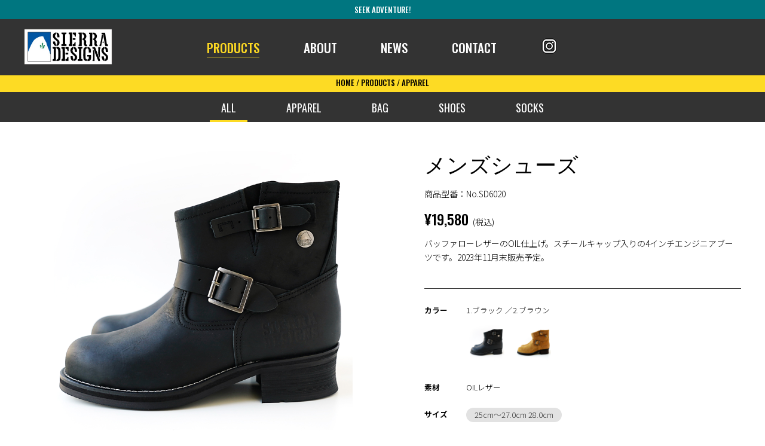

--- FILE ---
content_type: text/html; charset=UTF-8
request_url: https://sierradesigns.jp/products/shoes/sd6020/
body_size: 5983
content:
<!DOCTYPE html>
<html lang="ja">
<head>
  <meta charset="UTF-8">
  <meta name="viewport" content="width=device-width, initial-scale=1.0">
  <meta http-equiv="X-UA-Compatible" content="ie=edge">
	<!-- Google tag (gtag.js) -->
<script async src="https://www.googletagmanager.com/gtag/js?id=G-8GWD2V65ED"></script>
<script>
  window.dataLayer = window.dataLayer || [];
  function gtag(){dataLayer.push(arguments);}
  gtag('js', new Date());

  gtag('config', 'G-8GWD2V65ED');
</script>
		<title>メンズシューズ | SIERRA DESIGNS</title>
		<meta name="description" content="アメリカ・カルフォルニア州生まれのアウトドアウェアブランド「SIERRA DESIGNS」が手がける、機能性とファッション性を両立させたアウトドア・カジュアルライン。毎日のアクティビティにぴったりのウェア、バッグ、靴、ソックスをご紹介しています。" />

			<script src="https://ajax.googleapis.com/ajax/libs/jquery/3.6.0/jquery.min.js"></script>
  <link rel="stylesheet" href="https://sierradesigns.jp/sierradesigns_wp/wp-content/themes/sierradesigns1.0/_assets/css/reset.css">
  <link rel="stylesheet" href="https://sierradesigns.jp/sierradesigns_wp/wp-content/themes/sierradesigns1.0/_assets/css/layout.css">
	<link rel="preconnect" href="https://fonts.googleapis.com">
	<link rel="preconnect" href="https://fonts.gstatic.com" crossorigin>
	<link href="https://fonts.googleapis.com/css2?family=Noto+Sans+JP:wght@100;300;500;700;900&display=swap" rel="stylesheet">
	<link href="https://fonts.googleapis.com/css2?family=Oswald:wght@300;400;500;600&display=swap" rel="stylesheet">
	<link rel="stylesheet" href="https://fonts.googleapis.com/icon?family=Material+Icons" media="print" onload="this.media='all'">
<meta name='robots' content='max-image-preview:large' />
<link rel="alternate" title="oEmbed (JSON)" type="application/json+oembed" href="https://sierradesigns.jp/wp-json/oembed/1.0/embed?url=https%3A%2F%2Fsierradesigns.jp%2Fproducts%2Fshoes%2Fsd6020%2F" />
<link rel="alternate" title="oEmbed (XML)" type="text/xml+oembed" href="https://sierradesigns.jp/wp-json/oembed/1.0/embed?url=https%3A%2F%2Fsierradesigns.jp%2Fproducts%2Fshoes%2Fsd6020%2F&#038;format=xml" />
<style id='wp-img-auto-sizes-contain-inline-css' type='text/css'>
img:is([sizes=auto i],[sizes^="auto," i]){contain-intrinsic-size:3000px 1500px}
/*# sourceURL=wp-img-auto-sizes-contain-inline-css */
</style>
<style id='wp-block-library-inline-css' type='text/css'>
:root{--wp-block-synced-color:#7a00df;--wp-block-synced-color--rgb:122,0,223;--wp-bound-block-color:var(--wp-block-synced-color);--wp-editor-canvas-background:#ddd;--wp-admin-theme-color:#007cba;--wp-admin-theme-color--rgb:0,124,186;--wp-admin-theme-color-darker-10:#006ba1;--wp-admin-theme-color-darker-10--rgb:0,107,160.5;--wp-admin-theme-color-darker-20:#005a87;--wp-admin-theme-color-darker-20--rgb:0,90,135;--wp-admin-border-width-focus:2px}@media (min-resolution:192dpi){:root{--wp-admin-border-width-focus:1.5px}}.wp-element-button{cursor:pointer}:root .has-very-light-gray-background-color{background-color:#eee}:root .has-very-dark-gray-background-color{background-color:#313131}:root .has-very-light-gray-color{color:#eee}:root .has-very-dark-gray-color{color:#313131}:root .has-vivid-green-cyan-to-vivid-cyan-blue-gradient-background{background:linear-gradient(135deg,#00d084,#0693e3)}:root .has-purple-crush-gradient-background{background:linear-gradient(135deg,#34e2e4,#4721fb 50%,#ab1dfe)}:root .has-hazy-dawn-gradient-background{background:linear-gradient(135deg,#faaca8,#dad0ec)}:root .has-subdued-olive-gradient-background{background:linear-gradient(135deg,#fafae1,#67a671)}:root .has-atomic-cream-gradient-background{background:linear-gradient(135deg,#fdd79a,#004a59)}:root .has-nightshade-gradient-background{background:linear-gradient(135deg,#330968,#31cdcf)}:root .has-midnight-gradient-background{background:linear-gradient(135deg,#020381,#2874fc)}:root{--wp--preset--font-size--normal:16px;--wp--preset--font-size--huge:42px}.has-regular-font-size{font-size:1em}.has-larger-font-size{font-size:2.625em}.has-normal-font-size{font-size:var(--wp--preset--font-size--normal)}.has-huge-font-size{font-size:var(--wp--preset--font-size--huge)}.has-text-align-center{text-align:center}.has-text-align-left{text-align:left}.has-text-align-right{text-align:right}.has-fit-text{white-space:nowrap!important}#end-resizable-editor-section{display:none}.aligncenter{clear:both}.items-justified-left{justify-content:flex-start}.items-justified-center{justify-content:center}.items-justified-right{justify-content:flex-end}.items-justified-space-between{justify-content:space-between}.screen-reader-text{border:0;clip-path:inset(50%);height:1px;margin:-1px;overflow:hidden;padding:0;position:absolute;width:1px;word-wrap:normal!important}.screen-reader-text:focus{background-color:#ddd;clip-path:none;color:#444;display:block;font-size:1em;height:auto;left:5px;line-height:normal;padding:15px 23px 14px;text-decoration:none;top:5px;width:auto;z-index:100000}html :where(.has-border-color){border-style:solid}html :where([style*=border-top-color]){border-top-style:solid}html :where([style*=border-right-color]){border-right-style:solid}html :where([style*=border-bottom-color]){border-bottom-style:solid}html :where([style*=border-left-color]){border-left-style:solid}html :where([style*=border-width]){border-style:solid}html :where([style*=border-top-width]){border-top-style:solid}html :where([style*=border-right-width]){border-right-style:solid}html :where([style*=border-bottom-width]){border-bottom-style:solid}html :where([style*=border-left-width]){border-left-style:solid}html :where(img[class*=wp-image-]){height:auto;max-width:100%}:where(figure){margin:0 0 1em}html :where(.is-position-sticky){--wp-admin--admin-bar--position-offset:var(--wp-admin--admin-bar--height,0px)}@media screen and (max-width:600px){html :where(.is-position-sticky){--wp-admin--admin-bar--position-offset:0px}}

/*# sourceURL=wp-block-library-inline-css */
</style><style id='global-styles-inline-css' type='text/css'>
:root{--wp--preset--aspect-ratio--square: 1;--wp--preset--aspect-ratio--4-3: 4/3;--wp--preset--aspect-ratio--3-4: 3/4;--wp--preset--aspect-ratio--3-2: 3/2;--wp--preset--aspect-ratio--2-3: 2/3;--wp--preset--aspect-ratio--16-9: 16/9;--wp--preset--aspect-ratio--9-16: 9/16;--wp--preset--color--black: #000000;--wp--preset--color--cyan-bluish-gray: #abb8c3;--wp--preset--color--white: #ffffff;--wp--preset--color--pale-pink: #f78da7;--wp--preset--color--vivid-red: #cf2e2e;--wp--preset--color--luminous-vivid-orange: #ff6900;--wp--preset--color--luminous-vivid-amber: #fcb900;--wp--preset--color--light-green-cyan: #7bdcb5;--wp--preset--color--vivid-green-cyan: #00d084;--wp--preset--color--pale-cyan-blue: #8ed1fc;--wp--preset--color--vivid-cyan-blue: #0693e3;--wp--preset--color--vivid-purple: #9b51e0;--wp--preset--gradient--vivid-cyan-blue-to-vivid-purple: linear-gradient(135deg,rgb(6,147,227) 0%,rgb(155,81,224) 100%);--wp--preset--gradient--light-green-cyan-to-vivid-green-cyan: linear-gradient(135deg,rgb(122,220,180) 0%,rgb(0,208,130) 100%);--wp--preset--gradient--luminous-vivid-amber-to-luminous-vivid-orange: linear-gradient(135deg,rgb(252,185,0) 0%,rgb(255,105,0) 100%);--wp--preset--gradient--luminous-vivid-orange-to-vivid-red: linear-gradient(135deg,rgb(255,105,0) 0%,rgb(207,46,46) 100%);--wp--preset--gradient--very-light-gray-to-cyan-bluish-gray: linear-gradient(135deg,rgb(238,238,238) 0%,rgb(169,184,195) 100%);--wp--preset--gradient--cool-to-warm-spectrum: linear-gradient(135deg,rgb(74,234,220) 0%,rgb(151,120,209) 20%,rgb(207,42,186) 40%,rgb(238,44,130) 60%,rgb(251,105,98) 80%,rgb(254,248,76) 100%);--wp--preset--gradient--blush-light-purple: linear-gradient(135deg,rgb(255,206,236) 0%,rgb(152,150,240) 100%);--wp--preset--gradient--blush-bordeaux: linear-gradient(135deg,rgb(254,205,165) 0%,rgb(254,45,45) 50%,rgb(107,0,62) 100%);--wp--preset--gradient--luminous-dusk: linear-gradient(135deg,rgb(255,203,112) 0%,rgb(199,81,192) 50%,rgb(65,88,208) 100%);--wp--preset--gradient--pale-ocean: linear-gradient(135deg,rgb(255,245,203) 0%,rgb(182,227,212) 50%,rgb(51,167,181) 100%);--wp--preset--gradient--electric-grass: linear-gradient(135deg,rgb(202,248,128) 0%,rgb(113,206,126) 100%);--wp--preset--gradient--midnight: linear-gradient(135deg,rgb(2,3,129) 0%,rgb(40,116,252) 100%);--wp--preset--font-size--small: 13px;--wp--preset--font-size--medium: 20px;--wp--preset--font-size--large: 36px;--wp--preset--font-size--x-large: 42px;--wp--preset--spacing--20: 0.44rem;--wp--preset--spacing--30: 0.67rem;--wp--preset--spacing--40: 1rem;--wp--preset--spacing--50: 1.5rem;--wp--preset--spacing--60: 2.25rem;--wp--preset--spacing--70: 3.38rem;--wp--preset--spacing--80: 5.06rem;--wp--preset--shadow--natural: 6px 6px 9px rgba(0, 0, 0, 0.2);--wp--preset--shadow--deep: 12px 12px 50px rgba(0, 0, 0, 0.4);--wp--preset--shadow--sharp: 6px 6px 0px rgba(0, 0, 0, 0.2);--wp--preset--shadow--outlined: 6px 6px 0px -3px rgb(255, 255, 255), 6px 6px rgb(0, 0, 0);--wp--preset--shadow--crisp: 6px 6px 0px rgb(0, 0, 0);}:where(.is-layout-flex){gap: 0.5em;}:where(.is-layout-grid){gap: 0.5em;}body .is-layout-flex{display: flex;}.is-layout-flex{flex-wrap: wrap;align-items: center;}.is-layout-flex > :is(*, div){margin: 0;}body .is-layout-grid{display: grid;}.is-layout-grid > :is(*, div){margin: 0;}:where(.wp-block-columns.is-layout-flex){gap: 2em;}:where(.wp-block-columns.is-layout-grid){gap: 2em;}:where(.wp-block-post-template.is-layout-flex){gap: 1.25em;}:where(.wp-block-post-template.is-layout-grid){gap: 1.25em;}.has-black-color{color: var(--wp--preset--color--black) !important;}.has-cyan-bluish-gray-color{color: var(--wp--preset--color--cyan-bluish-gray) !important;}.has-white-color{color: var(--wp--preset--color--white) !important;}.has-pale-pink-color{color: var(--wp--preset--color--pale-pink) !important;}.has-vivid-red-color{color: var(--wp--preset--color--vivid-red) !important;}.has-luminous-vivid-orange-color{color: var(--wp--preset--color--luminous-vivid-orange) !important;}.has-luminous-vivid-amber-color{color: var(--wp--preset--color--luminous-vivid-amber) !important;}.has-light-green-cyan-color{color: var(--wp--preset--color--light-green-cyan) !important;}.has-vivid-green-cyan-color{color: var(--wp--preset--color--vivid-green-cyan) !important;}.has-pale-cyan-blue-color{color: var(--wp--preset--color--pale-cyan-blue) !important;}.has-vivid-cyan-blue-color{color: var(--wp--preset--color--vivid-cyan-blue) !important;}.has-vivid-purple-color{color: var(--wp--preset--color--vivid-purple) !important;}.has-black-background-color{background-color: var(--wp--preset--color--black) !important;}.has-cyan-bluish-gray-background-color{background-color: var(--wp--preset--color--cyan-bluish-gray) !important;}.has-white-background-color{background-color: var(--wp--preset--color--white) !important;}.has-pale-pink-background-color{background-color: var(--wp--preset--color--pale-pink) !important;}.has-vivid-red-background-color{background-color: var(--wp--preset--color--vivid-red) !important;}.has-luminous-vivid-orange-background-color{background-color: var(--wp--preset--color--luminous-vivid-orange) !important;}.has-luminous-vivid-amber-background-color{background-color: var(--wp--preset--color--luminous-vivid-amber) !important;}.has-light-green-cyan-background-color{background-color: var(--wp--preset--color--light-green-cyan) !important;}.has-vivid-green-cyan-background-color{background-color: var(--wp--preset--color--vivid-green-cyan) !important;}.has-pale-cyan-blue-background-color{background-color: var(--wp--preset--color--pale-cyan-blue) !important;}.has-vivid-cyan-blue-background-color{background-color: var(--wp--preset--color--vivid-cyan-blue) !important;}.has-vivid-purple-background-color{background-color: var(--wp--preset--color--vivid-purple) !important;}.has-black-border-color{border-color: var(--wp--preset--color--black) !important;}.has-cyan-bluish-gray-border-color{border-color: var(--wp--preset--color--cyan-bluish-gray) !important;}.has-white-border-color{border-color: var(--wp--preset--color--white) !important;}.has-pale-pink-border-color{border-color: var(--wp--preset--color--pale-pink) !important;}.has-vivid-red-border-color{border-color: var(--wp--preset--color--vivid-red) !important;}.has-luminous-vivid-orange-border-color{border-color: var(--wp--preset--color--luminous-vivid-orange) !important;}.has-luminous-vivid-amber-border-color{border-color: var(--wp--preset--color--luminous-vivid-amber) !important;}.has-light-green-cyan-border-color{border-color: var(--wp--preset--color--light-green-cyan) !important;}.has-vivid-green-cyan-border-color{border-color: var(--wp--preset--color--vivid-green-cyan) !important;}.has-pale-cyan-blue-border-color{border-color: var(--wp--preset--color--pale-cyan-blue) !important;}.has-vivid-cyan-blue-border-color{border-color: var(--wp--preset--color--vivid-cyan-blue) !important;}.has-vivid-purple-border-color{border-color: var(--wp--preset--color--vivid-purple) !important;}.has-vivid-cyan-blue-to-vivid-purple-gradient-background{background: var(--wp--preset--gradient--vivid-cyan-blue-to-vivid-purple) !important;}.has-light-green-cyan-to-vivid-green-cyan-gradient-background{background: var(--wp--preset--gradient--light-green-cyan-to-vivid-green-cyan) !important;}.has-luminous-vivid-amber-to-luminous-vivid-orange-gradient-background{background: var(--wp--preset--gradient--luminous-vivid-amber-to-luminous-vivid-orange) !important;}.has-luminous-vivid-orange-to-vivid-red-gradient-background{background: var(--wp--preset--gradient--luminous-vivid-orange-to-vivid-red) !important;}.has-very-light-gray-to-cyan-bluish-gray-gradient-background{background: var(--wp--preset--gradient--very-light-gray-to-cyan-bluish-gray) !important;}.has-cool-to-warm-spectrum-gradient-background{background: var(--wp--preset--gradient--cool-to-warm-spectrum) !important;}.has-blush-light-purple-gradient-background{background: var(--wp--preset--gradient--blush-light-purple) !important;}.has-blush-bordeaux-gradient-background{background: var(--wp--preset--gradient--blush-bordeaux) !important;}.has-luminous-dusk-gradient-background{background: var(--wp--preset--gradient--luminous-dusk) !important;}.has-pale-ocean-gradient-background{background: var(--wp--preset--gradient--pale-ocean) !important;}.has-electric-grass-gradient-background{background: var(--wp--preset--gradient--electric-grass) !important;}.has-midnight-gradient-background{background: var(--wp--preset--gradient--midnight) !important;}.has-small-font-size{font-size: var(--wp--preset--font-size--small) !important;}.has-medium-font-size{font-size: var(--wp--preset--font-size--medium) !important;}.has-large-font-size{font-size: var(--wp--preset--font-size--large) !important;}.has-x-large-font-size{font-size: var(--wp--preset--font-size--x-large) !important;}
/*# sourceURL=global-styles-inline-css */
</style>

<style id='classic-theme-styles-inline-css' type='text/css'>
/*! This file is auto-generated */
.wp-block-button__link{color:#fff;background-color:#32373c;border-radius:9999px;box-shadow:none;text-decoration:none;padding:calc(.667em + 2px) calc(1.333em + 2px);font-size:1.125em}.wp-block-file__button{background:#32373c;color:#fff;text-decoration:none}
/*# sourceURL=/wp-includes/css/classic-themes.min.css */
</style>
<link rel="https://api.w.org/" href="https://sierradesigns.jp/wp-json/" /><link rel="alternate" title="JSON" type="application/json" href="https://sierradesigns.jp/wp-json/wp/v2/products/582" /><link rel="EditURI" type="application/rsd+xml" title="RSD" href="https://sierradesigns.jp/sierradesigns_wp/xmlrpc.php?rsd" />
<meta name="generator" content="WordPress 6.9" />
<link rel="canonical" href="https://sierradesigns.jp/products/shoes/sd6020/" />
<link rel='shortlink' href='https://sierradesigns.jp/?p=582' />
<link rel="icon" href="/favicon.ico">
<link rel="apple-touch-icon" sizes="180x180" href="/apple-touch-icon.png">
</head>

<body class="page">
<header>
	<div class="heading">
		<p>SEEK ADVENTURE!</p>
	</div>
	<div class="wrap">
		<h1><a href="https://sierradesigns.jp"><img src="https://sierradesigns.jp/sierradesigns_wp/wp-content/themes/sierradesigns1.0/_assets/images/logo_product.jpg" alt="SIERRA DESIGNS"></a></h1>
		<ul class="gnav">
			<li><a href="https://sierradesigns.jp/products/" class="selected">PRODUCTS</a></li>
			<li><a href="https://sierradesigns.jp/about/" class="">ABOUT</a></li>
			<li><a href="https://sierradesigns.jp/news/" class="">NEWS</a></li>
			<li><a href="https://sierradesigns.jp/contact/" class="">CONTACT</a></li>
			<li><a href="https://www.instagram.com/sierradesigns_casual/" target="_blank"><img src="https://sierradesigns.jp/sierradesigns_wp/wp-content/themes/sierradesigns1.0/_assets/images/instagram.png" alt="Instagram"></a></li>
		</ul>
	</div>
</header>


<nav class="localnavi">
	<div class="breadcrumb">
		<div class="wrap">
			<a href="/">HOME</a> / <a href="https://sierradesigns.jp/products/">PRODUCTS</a> / APPAREL
		</div>
	</div>
	<div class="wrap">
		<div class="category">
			<ul>
				<li><a href="https://sierradesigns.jp/products/" class="selected">ALL</a></li>
				<li><a href="https://sierradesigns.jp/products/#apparel">APPAREL</a></li>
				<li><a href="https://sierradesigns.jp/products/#bag">BAG</a></li>
				<li><a href="https://sierradesigns.jp/products/#shoes">SHOES</a></li>
				<li><a href="https://sierradesigns.jp/products/#socks">SOCKS</a></li>
			</ul>
		</div>
	</div>
</nav>


  <main>
    <article>
      <section class="products">
        <div class="photo">
          <div class="swiper item_swiper">
            <div class="swiper-wrapper">
																							<div class="swiper-slide"><img src="https://sierradesigns.jp/sierradesigns_wp/wp-content/uploads/2023/12/23aw_SD6020_1.jpg" alt="メンズシューズ" /></div>
																<div class="swiper-slide"><img src="https://sierradesigns.jp/sierradesigns_wp/wp-content/uploads/2023/12/23aw_SD6020_2.jpg" alt="メンズシューズ" /></div>
																<div class="swiper-slide"><img src="https://sierradesigns.jp/sierradesigns_wp/wp-content/uploads/2023/12/23aw_SD6020_3.jpg" alt="メンズシューズ" /></div>
																<div class="swiper-slide"><img src="https://sierradesigns.jp/sierradesigns_wp/wp-content/uploads/2023/12/23aw_SD6020_4.jpg" alt="メンズシューズ" /></div>
																<div class="swiper-slide"><img src="https://sierradesigns.jp/sierradesigns_wp/wp-content/uploads/2023/12/23aw_SD6020_5.jpg" alt="メンズシューズ" /></div>
																<div class="swiper-slide"><img src="https://sierradesigns.jp/sierradesigns_wp/wp-content/uploads/2023/12/23aw_SD6020_6.jpg" alt="メンズシューズ" /></div>
																<div class="swiper-slide"><img src="https://sierradesigns.jp/sierradesigns_wp/wp-content/uploads/2023/12/23aw_SD6020_7.jpg" alt="メンズシューズ" /></div>
																<div class="swiper-slide"><img src="https://sierradesigns.jp/sierradesigns_wp/wp-content/uploads/2023/12/23aw_SD6020_8.jpg" alt="メンズシューズ" /></div>
																<div class="swiper-slide"><img src="https://sierradesigns.jp/sierradesigns_wp/wp-content/uploads/2023/12/23aw_SD6020_9.jpg" alt="メンズシューズ" /></div>
																<div class="swiper-slide"><img src="https://sierradesigns.jp/sierradesigns_wp/wp-content/uploads/2023/12/23aw_SD6020_10.jpg" alt="メンズシューズ" /></div>
															            </div>
          </div>
          <div thumbsSlider="" class="swiper item_thumb_swiper">
            <div class="swiper-wrapper">
															<div class="swiper-slide"><img src="https://sierradesigns.jp/sierradesigns_wp/wp-content/uploads/2023/12/23aw_SD6020_1-600x600.jpg" alt="メンズシューズ" /></div>
																<div class="swiper-slide"><img src="https://sierradesigns.jp/sierradesigns_wp/wp-content/uploads/2023/12/23aw_SD6020_2-600x600.jpg" alt="メンズシューズ" /></div>
																<div class="swiper-slide"><img src="https://sierradesigns.jp/sierradesigns_wp/wp-content/uploads/2023/12/23aw_SD6020_3-600x600.jpg" alt="メンズシューズ" /></div>
																<div class="swiper-slide"><img src="https://sierradesigns.jp/sierradesigns_wp/wp-content/uploads/2023/12/23aw_SD6020_4-600x600.jpg" alt="メンズシューズ" /></div>
																<div class="swiper-slide"><img src="https://sierradesigns.jp/sierradesigns_wp/wp-content/uploads/2023/12/23aw_SD6020_5-600x600.jpg" alt="メンズシューズ" /></div>
																<div class="swiper-slide"><img src="https://sierradesigns.jp/sierradesigns_wp/wp-content/uploads/2023/12/23aw_SD6020_6-600x600.jpg" alt="メンズシューズ" /></div>
																<div class="swiper-slide"><img src="https://sierradesigns.jp/sierradesigns_wp/wp-content/uploads/2023/12/23aw_SD6020_7-600x600.jpg" alt="メンズシューズ" /></div>
																<div class="swiper-slide"><img src="https://sierradesigns.jp/sierradesigns_wp/wp-content/uploads/2023/12/23aw_SD6020_8-600x600.jpg" alt="メンズシューズ" /></div>
																<div class="swiper-slide"><img src="https://sierradesigns.jp/sierradesigns_wp/wp-content/uploads/2023/12/23aw_SD6020_9-600x600.jpg" alt="メンズシューズ" /></div>
																<div class="swiper-slide"><img src="https://sierradesigns.jp/sierradesigns_wp/wp-content/uploads/2023/12/23aw_SD6020_10-600x600.jpg" alt="メンズシューズ" /></div>
															            </div>
          </div>
        </div>
        <div class="item_detail">
          <h2 class="item_detail_name"><span>メンズシューズ</span></h2>
          <div class="item_detail_id"><span>商品型番：No.SD6020</span></div>
          <div class="item_detail_price"><span>&yen;19,580<small>(税込)</small></span>

</div>
          <div class="item_detail_txt">
            <p>バッファローレザーのOIL仕上げ。スチールキャップ入りの4インチエンジニアブーツです。2023年11月末販売予定。</p>
          </div>

															
					          <div class="item_detail_color">
            <div class="col_box">
							<div class="ttl">カラー</div>
							<div class="txt">
								<ul>
																			<li>1.ブラック</li>
																			<li>2.ブラウン</li>
																	</ul>
							</div>
						</div>
            <ul class="color_list">
															<li><img src="https://sierradesigns.jp/sierradesigns_wp/wp-content/uploads/2023/12/23aw_SD6020_1.jpg" alt=""></li>
															<li><img src="https://sierradesigns.jp/sierradesigns_wp/wp-content/uploads/2023/12/23aw_SD6020_2.jpg" alt=""></li>
							            </ul>
					</div>
					
          <div class="item_detail_material">
            <div class="col_box">
							<div class="ttl">素材</div>
							<div class="txt">OILレザー</div>
						</div>
          </div>
          <div class="item_detail_size">
            <div class="col_box"><div class="ttl">サイズ</div>
	            <div class="size_list">
							<ul>
																									<li>25cm～27.0cm 28.0cm</li>
															</ul>
	            </div>
						</div>
          </div>
        </div>
      </section>

      <section class="products_list other">
        <h3>OTHER ITEMS</h3>
        <div class="swiper other_swiper">
          <div class="swiper-wrapper">
						            <div class="swiper-slide">
							<a href="https://sierradesigns.jp/products/apparel/20966156/">
								<figure>
									<img src="https://sierradesigns.jp/sierradesigns_wp/wp-content/uploads/2025/11/20966156_01.jpg" alt="エアロゲル中綿フードジャケット" />
									<figcaption>エアロゲル中綿フードジャケット</figcaption>
								</figure>
							</a>
            </div>
						            <div class="swiper-slide">
							<a href="https://sierradesigns.jp/products/socks/sd708as/">
								<figure>
									<img src="https://sierradesigns.jp/sierradesigns_wp/wp-content/uploads/2025/11/SD708AS.jpg" alt="3P LADYSクルーソックス" />
									<figcaption>3P LADYSクルーソックス</figcaption>
								</figure>
							</a>
            </div>
						            <div class="swiper-slide">
							<a href="https://sierradesigns.jp/products/socks/sd723as/">
								<figure>
									<img src="https://sierradesigns.jp/sierradesigns_wp/wp-content/uploads/2025/11/SD723AS.jpg" alt="3P LADYSソリッドクルーソックス" />
									<figcaption>3P LADYSソリッドクルーソックス</figcaption>
								</figure>
							</a>
            </div>
						            <div class="swiper-slide">
							<a href="https://sierradesigns.jp/products/socks/sd722as/">
								<figure>
									<img src="https://sierradesigns.jp/sierradesigns_wp/wp-content/uploads/2025/11/SD722AS.jpg" alt="3P LADYS配色クルーソックス" />
									<figcaption>3P LADYS配色クルーソックス</figcaption>
								</figure>
							</a>
            </div>
						            <div class="swiper-slide">
							<a href="https://sierradesigns.jp/products/socks/sd721as/">
								<figure>
									<img src="https://sierradesigns.jp/sierradesigns_wp/wp-content/uploads/2025/11/SD721AS.jpg" alt="3P LADYSリブクルーソックス" />
									<figcaption>3P LADYSリブクルーソックス</figcaption>
								</figure>
							</a>
            </div>
						            <div class="swiper-slide">
							<a href="https://sierradesigns.jp/products/socks/sd720as/">
								<figure>
									<img src="https://sierradesigns.jp/sierradesigns_wp/wp-content/uploads/2025/11/SD720AS.jpg" alt="3P LADYSストライプクルーソックス" />
									<figcaption>3P LADYSストライプクルーソックス</figcaption>
								</figure>
							</a>
            </div>
						            <div class="swiper-slide">
							<a href="https://sierradesigns.jp/products/socks/sd719as/">
								<figure>
									<img src="https://sierradesigns.jp/sierradesigns_wp/wp-content/uploads/2025/11/SD719AS.jpg" alt="3P LADYS配色ショートソックス" />
									<figcaption>3P LADYS配色ショートソックス</figcaption>
								</figure>
							</a>
            </div>
						            <div class="swiper-slide">
							<a href="https://sierradesigns.jp/products/socks/sd718as/">
								<figure>
									<img src="https://sierradesigns.jp/sierradesigns_wp/wp-content/uploads/2025/11/SD718AS.jpg" alt="3P LADYSカラーショートソックス" />
									<figcaption>3P LADYSカラーショートソックス</figcaption>
								</figure>
							</a>
            </div>
						            <div class="swiper-slide">
							<a href="https://sierradesigns.jp/products/socks/sd717as/">
								<figure>
									<img src="https://sierradesigns.jp/sierradesigns_wp/wp-content/uploads/2025/11/SD717AS.jpg" alt="3P LADYS切替アンクルソックス" />
									<figcaption>3P LADYS切替アンクルソックス</figcaption>
								</figure>
							</a>
            </div>
						            <div class="swiper-slide">
							<a href="https://sierradesigns.jp/products/socks/sd710as/">
								<figure>
									<img src="https://sierradesigns.jp/sierradesigns_wp/wp-content/uploads/2025/11/SD710AS.jpg" alt="3Pラインクルーソックス" />
									<figcaption>3Pラインクルーソックス</figcaption>
								</figure>
							</a>
            </div>
						            <div class="swiper-slide">
							<a href="https://sierradesigns.jp/products/socks/sd707as/">
								<figure>
									<img src="https://sierradesigns.jp/sierradesigns_wp/wp-content/uploads/2025/11/SD707AS.jpg" alt="3P配色クルーソックス" />
									<figcaption>3P配色クルーソックス</figcaption>
								</figure>
							</a>
            </div>
						            <div class="swiper-slide">
							<a href="https://sierradesigns.jp/products/socks/sd706as/">
								<figure>
									<img src="https://sierradesigns.jp/sierradesigns_wp/wp-content/uploads/2025/11/SD706AS.jpg" alt="3Pソリッドリブクルーソックス" />
									<figcaption>3Pソリッドリブクルーソックス</figcaption>
								</figure>
							</a>
            </div>
						            <div class="swiper-slide">
							<a href="https://sierradesigns.jp/products/socks/sd705as/">
								<figure>
									<img src="https://sierradesigns.jp/sierradesigns_wp/wp-content/uploads/2025/11/SD705AS.jpg" alt="3Pリブクルーソックス" />
									<figcaption>3Pリブクルーソックス</figcaption>
								</figure>
							</a>
            </div>
						            <div class="swiper-slide">
							<a href="https://sierradesigns.jp/products/socks/sd704as/">
								<figure>
									<img src="https://sierradesigns.jp/sierradesigns_wp/wp-content/uploads/2025/11/SD704AS.jpg" alt="3P配色ショートソックス" />
									<figcaption>3P配色ショートソックス</figcaption>
								</figure>
							</a>
            </div>
						            <div class="swiper-slide">
							<a href="https://sierradesigns.jp/products/socks/sd703as/">
								<figure>
									<img src="https://sierradesigns.jp/sierradesigns_wp/wp-content/uploads/2025/11/SD703AS.jpg" alt="3P配色ショートソックス" />
									<figcaption>3P配色ショートソックス</figcaption>
								</figure>
							</a>
            </div>
						            <div class="swiper-slide">
							<a href="https://sierradesigns.jp/products/socks/sd702as/">
								<figure>
									<img src="https://sierradesigns.jp/sierradesigns_wp/wp-content/uploads/2025/11/SD702AS.jpg" alt="3Pラインショートソックス" />
									<figcaption>3Pラインショートソックス</figcaption>
								</figure>
							</a>
            </div>
						            <div class="swiper-slide">
							<a href="https://sierradesigns.jp/products/socks/sd701as/">
								<figure>
									<img src="https://sierradesigns.jp/sierradesigns_wp/wp-content/uploads/2025/11/SD701AS.jpg" alt="3P切替 アンクルソックス" />
									<figcaption>3P切替 アンクルソックス</figcaption>
								</figure>
							</a>
            </div>
						            <div class="swiper-slide">
							<a href="https://sierradesigns.jp/products/shoes/sd5030w/">
								<figure>
									<img src="https://sierradesigns.jp/sierradesigns_wp/wp-content/uploads/2025/10/SD5030w_01.jpg" alt="メンズシューズ" />
									<figcaption>メンズシューズ</figcaption>
								</figure>
							</a>
            </div>
						            <div class="swiper-slide">
							<a href="https://sierradesigns.jp/products/shoes/sd5021w/">
								<figure>
									<img src="https://sierradesigns.jp/sierradesigns_wp/wp-content/uploads/2025/10/SD5021w_01.jpg" alt="メンズシューズ" />
									<figcaption>メンズシューズ</figcaption>
								</figure>
							</a>
            </div>
						            <div class="swiper-slide">
							<a href="https://sierradesigns.jp/products/shoes/sd5020w/">
								<figure>
									<img src="https://sierradesigns.jp/sierradesigns_wp/wp-content/uploads/2025/10/SD5020w_01.jpg" alt="メンズシューズ" />
									<figcaption>メンズシューズ</figcaption>
								</figure>
							</a>
            </div>
						            <div class="swiper-slide">
							<a href="https://sierradesigns.jp/products/shoes/sd7102/">
								<figure>
									<img src="https://sierradesigns.jp/sierradesigns_wp/wp-content/uploads/2025/05/SD5011_B01.jpg" alt="レディースシューズ" />
									<figcaption>レディースシューズ</figcaption>
								</figure>
							</a>
            </div>
						            <div class="swiper-slide">
							<a href="https://sierradesigns.jp/products/bag/20969367/">
								<figure>
									<img src="https://sierradesigns.jp/sierradesigns_wp/wp-content/uploads/2024/12/20969367_01.jpg" alt="コーデュラフラップ ミニメッセンジャーバッグ" />
									<figcaption>コーデュラフラップ ミニメッセンジャーバッグ</figcaption>
								</figure>
							</a>
            </div>
						            <div class="swiper-slide">
							<a href="https://sierradesigns.jp/products/bag/20969362/">
								<figure>
									<img src="https://sierradesigns.jp/sierradesigns_wp/wp-content/uploads/2024/12/20969362_05.jpg" alt="コーデュラネックウオレットポーチ" />
									<figcaption>コーデュラネックウオレットポーチ</figcaption>
								</figure>
							</a>
            </div>
						            <div class="swiper-slide">
							<a href="https://sierradesigns.jp/products/bag/20969361/">
								<figure>
									<img src="https://sierradesigns.jp/sierradesigns_wp/wp-content/uploads/2024/12/20969361_02.jpg" alt="コーデュラ サラウンドポケットサコッシュ" />
									<figcaption>コーデュラ サラウンドポケットサコッシュ</figcaption>
								</figure>
							</a>
            </div>
						            <div class="swiper-slide">
							<a href="https://sierradesigns.jp/products/bag/20969359/">
								<figure>
									<img src="https://sierradesigns.jp/sierradesigns_wp/wp-content/uploads/2024/12/20969359_01.jpg" alt="コーデュラミニトートショルダーバッグ" />
									<figcaption>コーデュラミニトートショルダーバッグ</figcaption>
								</figure>
							</a>
            </div>
						            <div class="swiper-slide">
							<a href="https://sierradesigns.jp/products/shoes/sd5009-2/">
								<figure>
									<img src="https://sierradesigns.jp/sierradesigns_wp/wp-content/uploads/2024/12/SD5009_01.jpg" alt="メンズシューズ" />
									<figcaption>メンズシューズ</figcaption>
								</figure>
							</a>
            </div>
						            <div class="swiper-slide">
							<a href="https://sierradesigns.jp/products/shoes/sd6021/">
								<figure>
									<img src="https://sierradesigns.jp/sierradesigns_wp/wp-content/uploads/2023/12/23aw_SD6021_1.jpg" alt="メンズシューズ" />
									<figcaption>メンズシューズ</figcaption>
								</figure>
							</a>
            </div>
						            <div class="swiper-slide">
							<a href="https://sierradesigns.jp/products/bag/20969356/">
								<figure>
									<img src="https://sierradesigns.jp/sierradesigns_wp/wp-content/uploads/2023/05/20969356_1.jpg" alt="ハード キャンバス マルチショルダーバッグ" />
									<figcaption>ハード キャンバス マルチショルダーバッグ</figcaption>
								</figure>
							</a>
            </div>
						            <div class="swiper-slide">
							<a href="https://sierradesigns.jp/products/bag/20969351/">
								<figure>
									<img src="https://sierradesigns.jp/sierradesigns_wp/wp-content/uploads/2022/11/22aw_product_wear_追加-17-1.jpg" alt="クロステープ2WAYブリーフケース" />
									<figcaption>クロステープ2WAYブリーフケース</figcaption>
								</figure>
							</a>
            </div>
						            <div class="swiper-slide">
							<a href="https://sierradesigns.jp/products/bag/20969352/">
								<figure>
									<img src="https://sierradesigns.jp/sierradesigns_wp/wp-content/uploads/2022/10/22aw_product_wear-11.jpg" alt="クロステープデイパック" />
									<figcaption>クロステープデイパック</figcaption>
								</figure>
							</a>
            </div>
						            <div class="swiper-slide">
							<a href="https://sierradesigns.jp/products/bag/20949346/">
								<figure>
									<img src="https://sierradesigns.jp/sierradesigns_wp/wp-content/uploads/2022/04/22aw_product_bag-47.jpg" alt="エグザクトリーデイパック" />
									<figcaption>エグザクトリーデイパック</figcaption>
								</figure>
							</a>
            </div>
						            <div class="swiper-slide">
							<a href="https://sierradesigns.jp/products/bag/20969350/">
								<figure>
									<img src="https://sierradesigns.jp/sierradesigns_wp/wp-content/uploads/2022/04/22aw_product_bag-48.jpg" alt="クロステープPCケース" />
									<figcaption>クロステープPCケース</figcaption>
								</figure>
							</a>
            </div>
						            <div class="swiper-slide">
							<a href="https://sierradesigns.jp/products/shoes/sd5009/">
								<figure>
									<img src="https://sierradesigns.jp/sierradesigns_wp/wp-content/uploads/2022/04/22aw_product_shoes-44.jpg" alt="バイカーシューズ" />
									<figcaption>バイカーシューズ</figcaption>
								</figure>
							</a>
            </div>
						            <div class="swiper-slide">
							<a href="https://sierradesigns.jp/products/shoes/sd2006/">
								<figure>
									<img src="https://sierradesigns.jp/sierradesigns_wp/wp-content/uploads/2022/04/22aw_product_shoes-71.jpg" alt="レインブーツ" />
									<figcaption>レインブーツ</figcaption>
								</figure>
							</a>
            </div>
						            <div class="swiper-slide">
							<a href="https://sierradesigns.jp/products/shoes/sd2005/">
								<figure>
									<img src="https://sierradesigns.jp/sierradesigns_wp/wp-content/uploads/2022/04/22aw_product_shoes-78.jpg" alt="レインブーツ" />
									<figcaption>レインブーツ</figcaption>
								</figure>
							</a>
            </div>
						            <div class="swiper-slide">
							<a href="https://sierradesigns.jp/products/shoes/sd2004/">
								<figure>
									<img src="https://sierradesigns.jp/sierradesigns_wp/wp-content/uploads/2022/04/22aw_product_shoes-11.jpg" alt="レインブーツ" />
									<figcaption>レインブーツ</figcaption>
								</figure>
							</a>
            </div>
						          </div>
        </div>
				<div class="swiper-button-next swiper-main_button"></div>
				<div class="swiper-button-prev swiper-main_button"></div>
      </section>
      <section class="products_list recomend">
        <h3>RECOMMEND ITEMS</h3>
        <div class="swiper recomend_swiper">
          <div class="swiper-wrapper">
						            <div class="swiper-slide">
							<a href="https://sierradesigns.jp/products/bag/20919290/">
								<figure>
									<img src="https://sierradesigns.jp/sierradesigns_wp/wp-content/uploads/2022/04/22aw_product_bag-08.jpg" alt="キャンバス3WAYトートリュック" />
									<figcaption>キャンバス3WAYトートリュック</figcaption>
								</figure>
							</a>
            </div>
						            <div class="swiper-slide">
							<a href="https://sierradesigns.jp/products/bag/10989210/">
								<figure>
									<img src="https://sierradesigns.jp/sierradesigns_wp/wp-content/uploads/2022/04/22aw_product_bag-29.jpg" alt="キャンバスチョークバッグ" />
									<figcaption>キャンバスチョークバッグ</figcaption>
								</figure>
							</a>
            </div>
						          </div>
        </div>
				<div class="swiper-button-next swiper-main_button"></div>
				<div class="swiper-button-prev swiper-main_button"></div>
      </section>
    </article>
  </main>



<div class="footertree">
	<div class="inner">
		<img src="https://sierradesigns.jp/sierradesigns_wp/wp-content/themes/sierradesigns1.0/_assets/images/fotter_tree.png" alt="SIERRA DESIGNS">
	</div>
</div>
<footer>
	<div class="inner">
		<div class="footer_logo">
			<a href="https://sierradesigns.jp"><img src="https://sierradesigns.jp/sierradesigns_wp/wp-content/themes/sierradesigns1.0/_assets/images/logo_top.jpg" alt="SIERRA DESIGNS"></a>
		</div>
		<div class="sitemap">
			<ul>
				<li class="title">
					<a href="https://sierradesigns.jp/products/">PRODUCTS</a>
				</li>
				<li><a href="https://sierradesigns.jp/products/#apparel">APPAREL  /  アパレル・ウェア</a></li>
				<li><a href="https://sierradesigns.jp/products/#bag">BAG  /  鞄</a></li>
				<li><a href="https://sierradesigns.jp/products/#shoes">SHOES  /  靴</a></li>
				<li><a href="https://sierradesigns.jp/products/#socks">SOCKS  /  靴下</a></li>
			</ul>
			<ul>
				<li class="title">
					<a href="https://sierradesigns.jp/about/">ABOUT</a>
				</li>
				<li><a href="https://sierradesigns.jp/about/#concept">OUTDOOR CASUAL LINEについて</a></li>
				<li><a href="https://sierradesigns.jp/about/#history">BRAND STORY  /  ブランドストーリー</a></li>
			</ul>
			<ul>
				<li class="title">
					<a href="https://sierradesigns.jp/contact/">CONTACT</a>
				</li>
				<li class="title">
					<a href="https://sierradesigns.jp/privacy/">POLICY</a>
				</li>
			</ul>
		</div>
	</div>
	<div class="copy">
		<p>&copy; 2026 Sierra Designs | All Rights Reserved.<p>
	</div>
</footer>
<script type="speculationrules">
{"prefetch":[{"source":"document","where":{"and":[{"href_matches":"/*"},{"not":{"href_matches":["/sierradesigns_wp/wp-*.php","/sierradesigns_wp/wp-admin/*","/sierradesigns_wp/wp-content/uploads/*","/sierradesigns_wp/wp-content/*","/sierradesigns_wp/wp-content/plugins/*","/sierradesigns_wp/wp-content/themes/sierradesigns1.0/*","/*\\?(.+)"]}},{"not":{"selector_matches":"a[rel~=\"nofollow\"]"}},{"not":{"selector_matches":".no-prefetch, .no-prefetch a"}}]},"eagerness":"conservative"}]}
</script>

<link rel="stylesheet" href="https://sierradesigns.jp/sierradesigns_wp/wp-content/themes/sierradesigns1.0/_assets/css/libs.css">
<script src="https://sierradesigns.jp/sierradesigns_wp/wp-content/themes/sierradesigns1.0/_assets/js/libs.js"></script>
<script src="https://sierradesigns.jp/sierradesigns_wp/wp-content/themes/sierradesigns1.0/_assets/js/config.js"></script>

</body>
</html>


--- FILE ---
content_type: text/css
request_url: https://sierradesigns.jp/sierradesigns_wp/wp-content/themes/sierradesigns1.0/_assets/css/reset.css
body_size: 2013
content:
html, body, div, span, applet, object, iframe,
h1, h2, h3, h4, h5, h6, p, blockquote, pre,
a, abbr, acronym, address, big, cite, code,
del, dfn, em, img, ins, kbd, q, s, samp,
small, strike, strong, sub, sup, tt, var,
b, u, i, center,
dl, dt, dd, ol, ul, li,
fieldset, form, label, legend,
table, caption, tbody, tfoot, thead, tr, th, td,
article, aside, canvas, details, embed,
figure, figcaption, footer, header, hgroup,
menu, nav, output, ruby, section, summary,
time, mark, audio, video {
	margin: 0;
	padding: 0;
	border: 0;
	/* font-size: 100%; */
	/* font: inherit; */
	vertical-align: baseline;
}
/* HTML5 display-role reset for older browsers */
article, aside, details, figcaption, figure,
footer, header, hgroup, menu, nav, section {
	display: block;
}
body {
	line-height: 1;
}
ol, ul {
	list-style: none;
}
blockquote, q {
	quotes: none;
}
blockquote:before, blockquote:after,
q:before, q:after {
	content: '';
	content: none;
}
table {
	border-collapse: collapse;
	border-spacing: 0;
}
a {
	background-color: transparent;
	text-decoration: none;
	color: inherit;
}
small {
  font-size: 80%;
}


body{
	font-family: -apple-system,BlinkMacSystemFont,"Segoe UI",Roboto,Oxygen-Sans,Ubuntu,Cantarell,"Helvetica Neue",sans-serif;
	/* font-family: '游ゴシック', sans-serif; */
	font-weight: 300;
  font-size: 3.4vw;
  background: #fff;
  line-height: 1.7;
	margin-top: 20.5vw;
}
body.about,
body.page{
	margin-top: 37.2vw;
}
main{
	margin-bottom: 10vw;
}
@media only screen and (min-width: 750px) {
  body{
    font-size: 14px;
		margin-top: 122px;
  }
	body.about,
	body.page{
		margin-top: 202px;
	}
	main{
		margin-bottom: 60px;
	}
}


/*ヘッダー*/
header{
	font-family: 'Oswald', sans-serif;
	font-weight: 500;
	display: inline-block;
  color: #fff;
  background: #333333;
	width: 100%;
	position: fixed;
	top: 0;
	z-index: 200;
}
.index header{
	border-bottom: 1vw solid #fddb24;
}
header .heading {
  background: #007680;
  padding: 1vw 0;
  font-size: 3vw;
  text-align: center;
}
header .heading p {
	width: 100%;
  text-align: center;
	margin: 0 auto;
}
header .wrap{
  position: relative;
	width: 90vw;
	height: 14vw;
  text-align: center;
	margin: 0 auto;
	padding: 0 5vw;
}
header .wrap h1{
	position: absolute;
	width: auto;
	height: 8vw;
	top: 50%;
	left: 5vw;
	transform: translateY(-50%);
}
header .wrap h1 a{
  display: block;
  height: 100%;
}
header .wrap h1 a img{
  display: block;
  height: 100%;
}
header .wrap .gnav{
	position: absolute;
	width: 65%;
	top: 0;
	right: 5vw;
	font-size: 3.6vw;
	margin: 4vw auto;
	display: flex;
	justify-content: space-between;
}
header .wrap .gnav li{
	margin: 0 1%;
}
header .wrap .gnav li a.selected{
  color: #fdd923;
  border-bottom: 0.6vw solid #fdd923;
}
@media only screen and (min-width: 750px) {
	.index header{
		border-bottom: 5px solid #fddb24;
	}
	header .heading {
	  padding: 5px 0;
	  font-size: 13px;
	}
	header .heading p {
		width: 1200px;
	}
	header .wrap{
		width: 1200px;
		height: 64px;
		padding: 0;
	}
	header .wrap h1{
		height: 60px;
		top: 16px;
		left: 0;
	}
	header .wrap h1 a{
	  display: block;
	  height: 100%;
	}
	header .wrap .gnav{
		position: inherit;
		width: 50%;
		top: inherit;
		right: inherit;
		font-size: 21px;
		margin: 30px auto;
		display: flex;
		justify-content: space-between;
	}
	header .wrap .gnav li{
		margin: 0 1%;
	}
	header .wrap .gnav li a{
		transition: all 0.5s ease;
	}
	header .wrap .gnav li a:hover{
	  color: #fdd923;
	  border-bottom: 1px solid #fdd923;
	}
	header .wrap .gnav li a.selected{
	  border-bottom: 1px solid #fdd923;
	}
}


/*ローカルナビ*/
.localnavi{
	font-family: 'Oswald', sans-serif;
	font-weight: 500;
	color: #fff;
	background: #333333;
	width: 100%;
	position: fixed;
	top: 20.5vw;
	z-index: 180;
}
.localnavi .breadcrumb{
	background: #fddb24;
	text-align: center;
	font-size: 3vw;
	padding: 1vw 0;
	color: #000;
}
.localnavi .breadcrumb .wrap{
	width: 100%;
}
.localnavi .wrap{
	width: 100%;
  text-align: center;
	margin: 0 auto;
}
.localnavi .wrap .category{
	font-size: 3vw;
	line-height: 2.2;
	font-weight: 400;
}
.localnavi .wrap .category ul{
	display: flex;
	justify-content: center;
}
.localnavi .wrap .category ul li{
	margin: 0 2vw;
}
.localnavi .wrap .category ul li a{
	display: block;
	position: relative;
	padding: 2vw;
}
.localnavi .wrap .category ul li a.selected::after,
.localnavi .category ul li a:hover::after{
	content: "";
	display: block;
	width: 104%;
	height: 0.6vw;
	background: #fddb24;
	position: absolute;
	left: -2%;
	bottom: 0;
}
@media only screen and (min-width: 750px) {
	.localnavi{
		top: 122px;
	}
	.localnavi .breadcrumb{
		font-size: 13px;
		padding: 5px 0;
	}
	.localnavi .breadcrumb .wrap{
		width: 1200px;
	}
	.localnavi .wrap{
		width: 1200px;
	}
	.localnavi .wrap .category{
		font-size: 18px;
	}
	.localnavi .wrap .category ul li{
		margin: 0 2%;
	}
	.localnavi .wrap .category ul li a{
		padding: 0.4em 1em 0.2em;
	}
	.localnavi .wrap .category ul li a.selected::after,
	.localnavi .category ul li a:hover::after{
		height: 0.2vw;
	}
}


/*フッター*/
.footertree{
	width: 90%;
	margin: 0 5% -2vw;
	text-align: right;
}
.footertree img{
	width: 20vw;
	height: auto;
}
footer{
	font-family: 'Oswald', sans-serif;
	font-weight: 500;
	color: #fff;
	background: #333333;
	padding: 5vw 0;
	border-top: #007681 solid 5px;
}
footer .inner{
	display: inline-block;
	width: 90vw;
	padding: 5vw;
	margin: 0 auto;
}
footer .inner .footer_logo{
	float: left;
	width: 15vw;
}
footer .inner .footer_logo img{
	width: 100%;
}
footer .inner .sitemap{
	float: right;
  width: 70vw;
}
footer .inner .sitemap ul{
	width: 70vw;
	margin: 0 2% 3vw;
}
footer .inner .sitemap ul li a{
	display: block;
	margin-bottom: 0.5em;
}
footer .inner .sitemap ul li:last-child{
	margin-bottom: 2em;
}
footer .inner .sitemap ul li.title a{
	font-size: 3.6vw;
	font-weight: bold;
	border-bottom: 1px solid #fff;
	margin-bottom: 1em;
	padding-right: 2em;
	position: relative;
}
footer .inner .sitemap ul li.title a::after{
	content: "";
	width: 2vw;
	height: 2vw;
	display: block;
	position: absolute;
	border-top: solid 0.5vw #fff;
	border-right: solid 0.5vw #fff;
	right: 0.5vw;
	top: 1vw;
	transform: rotate(45deg);
}
footer .copy{
	width: 90%;
	text-align: center;
	margin: 0 auto;
}
footer .copy p{
	font-size: 3vw;
	text-align: center;
}
@media only screen and (min-width: 750px) {
	.footertree{
		width: 1200px;
		text-align: center;
		margin: 0 auto -8px;
	}
	.footertree .inner{
		text-align: right;
	}
	.footertree img{
		width: 100px;
	}
	footer{
		padding: 30px 0;
	}
	footer .inner{
		width: 1200px;
		padding: 0;
		display: flex;
		justify-content: space-between;
	}
	footer .inner .footer_logo{
		width: 8%;
  }
	footer .inner .sitemap{
		width: 70%;
		display: flex;
		justify-content: space-between;
	}
	footer .inner .sitemap ul{
		width: 32%;
		margin: 0 2% 30px;
	}
	footer .inner .sitemap ul li:last-child{
		margin-bottom: inherit;
	}
	footer .inner .sitemap ul li.title a{
		font-size: 18px;
		margin-bottom: 15px;
	}
	footer .inner .sitemap ul li.title a::after{
		width: 8px;
		height: 8px;
		border-top: solid 2px #fff;
		border-right: solid 2px #fff;
		right: 0;
		top: 8px;
	}
	footer .copy{
		width: 1200px;
  }
	footer .copy p{
		font-size: 13px;
		text-align: right;
  }
}

@media screen and (max-width: 750px) {
  .sp {
    display: block;
  }
  .pc {
    display: none;
  }
}

@media screen and (min-width: 751px) {
  .sp {
    display: none;
  }
  .pc {
    display: block;
  }
}



.fadein {
  -webkit-transition: all 1s;
  -moz-transition: all 1s;
  -ms-transition: all 1s;
  -o-transition: all 1s;
  transition: all 1s;
  opacity: 0;
}
.fadein-slide {
  transition: all 500ms;
	transform : translate(0, 40px);
  opacity: 0;
}
.active {
  opacity: 1;
}
.fadein-slide.active {
	opacity : 1;
	transform : translate(0, 0);
}


--- FILE ---
content_type: text/css
request_url: https://sierradesigns.jp/sierradesigns_wp/wp-content/themes/sierradesigns1.0/_assets/css/layout.css
body_size: 5119
content:

/*--------------
各ページ共通カバー画像
--------------*/
.firstview{
	position: relative;
	width: 100%;
	height: 50vw;
	overflow: hidden;
	margin-bottom: 50px;
}
.firstview .mv{
	width: 100%;
	height: 100%;
}
.firstview .mv img{
	height: 100%;
	position: absolute;
	top: 50%;
	left: 50%;
	transform: translate(-50%,-50%);
}
@media only screen and (min-width: 750px) {
	.firstview{
		height: 400px;
		margin-bottom: 50px;
	}
	.firstview .mv img{
		width: 100%;
		height: auto;
	}
}

/*--------------
PARTS
--------------*/
.more_btn{
	font-family: 'Oswald', sans-serif;
	font-weight: 500;
	display: block;
	width: 100%;
	font-size: 3vw;
	text-align: center;
	padding: 0.5em 0;
	margin-bottom: 0.5em;
	background: #fff;
	color: #333;
	border: 1px solid #656565;
}

.more_btn span::after{
	font-family: 'Material Icons';
	font-weight: normal;
  font-style: normal;
	font-weight: 500;
	content: "\e5c8";
	display: inline-block;
	vertical-align: middle;
	margin: 0 0 0 0.5em;
}
@media only screen and (min-width: 750px) {
	.more_btn{
		font-size: 16px;
	}

}
/*--------------
INDEX
--------------*/
.index .view{
	height: 50vw;
	margin-bottom: 5vw
}
.index .view .mv img{
	width: 100%;
	height: auto;
}
.index .view  .galerry_slide{
	height: 50vw;
	overflow: hidden;
}
.index .view  .galerry_slide img{
	width: 100%;
}
.index .view  .galerry_slide .slick-dots {
	position: absolute;
	bottom: 1.2vw;
}
.index .view  .galerry_slide .slick-dots li {
	display: inline-block;
	margin: 0.3vw;
}
.index .view  .slick-dotted.slick-slider {
	margin-bottom: 0;
}
.index .view  .galerry_slide .slick-dots li button {
	display: block;
	width: 2vw;
	height: 2vw;
	outline: 0;
	border-radius: 1vw;
	padding: 0;
	margin: 0;
	line-height: 0;
	-webkit-appearance: none;
	-moz-appearance: none;
	appearance: none;
	background: none;
	text-indent: -9999px;
}
.index .view  .galerry_slide .slick-dots li.slick-active button {
	background: #fff;
}
.index .view  .galerry_slide .slick-dots li button {
	background: rgba(255, 255, 255, 0.5);
}
@media only screen and (min-width: 750px) {
	.index .view{
		margin-bottom: 60px;
	}
	.index .view  .galerry_slide .slick-dots li button {
		width: 0.7vw;
		height: 0.7vw;
	}
}


.index h3 {
  font-family: 'Oswald', sans-serif;
  font-weight: 500;
  text-align: center;
  font-size: 5vw;
  margin: 3vw;
}
.index main img{
	width: 100%;
}
.index_products{
	position: relative;
  width: 90%;
  text-align: center;
  margin: 6vw auto;
}
.index_products .index_category_block{
	position: relative;
	box-sizing: border-box;
	padding-bottom: 2em;
}
.index_products .index_category_block h4{
	font-family: 'Oswald', sans-serif;
	width: calc(5vw*3);
	font-weight: 500;
	font-size: 3.4vw;
	background: #fff;
	position: absolute;
	top: -12px;
	left: 0;
}
.index_products .index_category_block h4::before{
	content: "";
	display: block;
	width: 100%;
	height: 5vw;
	background: linear-gradient(to right,#333333 5vw, #fddb24 5vw 10vw, #007680 10vw 15vw);
}
.index_products .index_category_block ul{
	display: flex;
	width: 100%;
}
.index_products .index_category_block ul li{
	width: 49%;
}
.index_products .index_category_block ul li figure{
	border: #f5f5f5 solid 2px;
	box-sizing: border-box;
}
.index_products .index_category_block ul li:last-child{
	margin-left: 2%;
}
.index_products .index_category_block .view_more{
	font-family: 'Oswald', sans-serif;
	font-weight: 500;
	font-size: 11px;
	display: block;
	position: absolute;
	top: -12px;
	right: 0;
	width: 100%;
	height: 5px;
	border-top: 1px solid #fddb24;
}
.index_products .index_category_block .view_more a{
	position: absolute;
	top: -1em;
	right: 0;
	width: auto;
	height: 1.4em;
	background: #fff;
}
.index_products .index_category_block .view_more a::before{
	font-family: 'Material Icons';
	font-weight: normal;
  font-style: normal;
	font-weight: 500;
	content: "\e5c8";
	display: inline-block;
	vertical-align: middle;
	margin: 0 0.5em;
}
.index_products .index_category_block h4 p{
	padding: 0.4em 0;
	text-align: center;
}
@media only screen and (min-width: 750px) {
	.index h3 {
	  font-size: 32px;
		margin: 15px;
	}
  .index_products {
    width: 1200px;
    margin: 50px auto;
		display:-webkit-box;
		display:-ms-flexbox;
		display:flex;
		justify-content: space-between;
		flex-wrap: wrap;
  }
	.index_products .index_category_block{
		width:49%;
		position: relative;
	}
	.index_products .index_category_block h4{
		width: calc(24px*3);
		font-size: 18px;
		top: -12px;
		left: 0;
	}
	.index_products .index_category_block h4::before{
		height: 24px;
		background: linear-gradient(to right,#333333 24px, #fddb24 24px 48px, #007680 48px 72px);
	}
	.index_products .index_category_block:nth-child(1)::after{
		content: "";
		width: 1px;
		height: 610px;
		background: #fddb24;
		position: absolute;
		top: 0;
		right: -15px;
	}
	.index_category_block ul{
		display:-webkit-box;
		display:-ms-flexbox;
		display:flex;
		justify-content: space-between;
	}
	.index_category_block ul li{
		width: 49%;
	}
}


/*ABOUT*/
.index_about_block{
	position: relative;
  width: 90%;
  margin: 6vw auto;
	display:-webkit-box;
	display:-ms-flexbox;
	display:flex;
	-webkit-box-orient: vertical;
	-webkit-box-direction: normal;
	-ms-flex-direction: column;
	flex-direction: column;
}
.about_pic{
	margin-bottom: 6vw;
}
.about_txt{
	margin-bottom: 6vw;
}
.about_txt h4{
	font-size: 5vw;
	font-family: 'Oswald', sans-serif;
	font-weight: 500;
	line-height: 1.2;
	margin-bottom: 1em;
}
.about_txt h4 span{
	display: block;
}
.about_txt h4 .sub{
	font-size: 2.5vw;
}
.about_txt h4 small{
	font-size: 0.5em;
}
.about_txt p{
	margin-bottom: 1em;
}

@media only screen and (max-width: 749px) {
	.index_about_block.jctfe{
		-webkit-box-orient: vertical;
  	-webkit-box-direction: reverse;
  	-ms-flex-direction: column-reverse;
  	flex-direction: column-reverse;
	}
}

@media only screen and (min-width: 749px) {
	.index_about_block{
		width: 1200px;
		margin: 50px auto;
		display:-webkit-box;
		display:-ms-flexbox;
		display:flex;
		flex-wrap: wrap;
		align-items: center;
		-webkit-box-orient: horizontal;
	  -webkit-box-direction: normal;
	  -ms-flex-direction: row;
	  flex-direction: row;
	}
	.about_pic{
		width: 62%;
		margin-bottom: 0;
	}
	.about_txt{
		width: 30%;
		margin-left: auto;
		margin-bottom: 0;
	}

	.about_txt h4{
		font-size: 28px;
	}
	.about_txt h4 .sub{
		font-size: 14px;
	}

	.index_about_block .link_box{
		display:-webkit-box;
		display:-ms-flexbox;
		display:flex;
		justify-content: flex-start;
	}
	.index_about_block .link_box a{
		width: 48%;
		margin: 1%;
	}
	.index_about_block .jctfe{
		width: 30%;
		margin-left: 0;
		margin-right: 8%;
		margin-bottom: 0;
	}
}


/*NEWS*/
.index_news_block{
	position: relative;
  width: 90%;
  margin: 6vw auto;
}
.index_news_block ul{
	margin-bottom: 2em;
}
.index_news_block ul li{
	padding: 1em 2em;
	border-bottom: 1px solid #656565;
	box-sizing: border-box;
}

.index_news_block ul li:first-child{
	border-top: 1px solid #656565;
}

@media only screen and (min-width: 750px) {
	.index_news_block{
		width: 1200px;
		margin: 50px auto;
	}

	.index_news_block ul li{
		width: 100%;
		display:-webkit-box;
		display:-ms-flexbox;
		display:flex;
		justify-content: flex-start;
	}

	.index_news_block ul li .news_date{
		width: 10%;
		margin-left: 1em;
	}
	.index_news_block ul li .news_txt{
		width: 80%;
		margin-left: 1em;
	}

	.index_news_block .news_link{
		width: 100%;
		display:-webkit-box;
		display:-ms-flexbox;
		display:flex;
		justify-content: flex-end;
		margin: 0 auto;
	}
	.index_news_block .news_link .more_btn{
		width: 200px;
	}

}

/*--------------
NEWS
--------------*/
.news{
  position: relative;
  width: 100%;
}
.news section.content{
	width: 90vw;
  text-align: left;
	margin: 0 5vw 10vw;
	display: flex;
	flex-flow: column;
}
.news .news_content h2{
	font-size: 4.6vw;
	margin-bottom: 0;
}
.news .news_content .date{
	font-size: 3.2vw;
}
.news .news_content .article{
	font-size: 3.6vw;
	line-height: 1.8;
	padding: 5vw 0;
}
.news .news_content .article p{
	margin-bottom: 5vw;
}
.news .news_menu ul{
	border-top: #666 solid 1px;
}
.news .news_menu li{
	padding: 4vw 0;
	border-bottom: #666 solid 1px;
}
.news .news_menu li a{
	position: relative;
	display: block;
	width: 100%;
	height: 100%;
	font-size: 3.6vw;
	line-height: 1.8;
}
.news .news_menu li a span{
	font-size: 3.2vw;
}
.news .news_menu li a::after{
	content: "";
	width: 2vw;
	height: 2vw;
	display: block;
	position: absolute;
	border-top: solid 0.3vw #666;
	border-right: solid 0.3vw #666;
	top: 50%;
	right: 0.5vw;
	margin-top: -1vw;
	transform: rotate(45deg);
}
@media only screen and (min-width: 750px) {
	.news{
	  position: relative;
	  width: 100%;
	}
	.news section.content{
		width: 1200px;
	  text-align: center;
		margin: 0 auto 40px;
		display: flex;
		flex-flow: row wrap;
	}
	.news .news_content{
		width: 840px;
		text-align: left;
	}
	.news .news_menu{
		width: 320px;
		text-align: left;
		margin-left: 40px;
	}
	.news .news_menu.index{
		width: 1200px;
		text-align: left;
		margin-left: 40px;
	}
	.news .news_content h2{
		font-size: 22px;
		margin-bottom: 5px;
	}
	.news .news_content .date{
		font-size: 14px;
	}
	.news .news_content .article{
		font-size: 16px;
		line-height: 2;
		padding: 30px 0;
	}
	.news .news_content .article p{
		margin-bottom: 25px;
	}
	.news .news_content .article figure{
		margin-bottom: 25px;
	}
	.news .news_menu li{
		padding: 14px 0;
	}
	.news .news_menu li a{
		font-size: 14px;
		line-height: 1.8;
	}
	.news .news_menu li a span{
		font-size: 13px;
	}
	.news .news_menu li a::after{
		width: 10px;
		height: 10px;
		border-top: solid 1px #666;
		border-right: solid 1px #666;
		right: 0;
		margin-top: -1px;
		transform: rotate(45deg);
	}
}

/*--------------
ABOUT
--------------*/
.about{
  position: relative;
  width: 100%;
}
.about main #concept,
.about main #history{
	width: 90vw;
  text-align: left;
	margin: 0 5vw 10vw;
}
.about main #concept h2,
.about main #concept h3{
  font-family: 'Oswald', sans-serif;
  font-weight: 500;
  text-align: center;
  font-size: 8vw;
  margin: 1vw;
}
.about main #concept h3{
	font-weight: 400;
  font-size: 3.6vw;
  margin-bottom: 5vw;
}
.about main #concept span{
	position: absolute;
	top: 45vw;
	left: 50%;
  transform: translateX(-50%);
  -webkit-transform: translateX(-50%);
  -ms-transform: translateX(-50%);
	display: block;
	width: calc(5vw*3);
}
.about main #concept span::before{
	content: "";
	display: block;
	width: 100%;
	height: 9vw;
	background: linear-gradient(to right,#333333 5vw, #fddb24 5vw 10vw, #007680 10vw 15vw);
}
.about main #concept .copy p{
	font-size: 3.6vw;
	line-height: 2;
	margin-bottom: 5vw;
}
.about main #concept .copy p.center{
	text-align: center;
}
.about main #concept .copy p.right{
	text-align: right;
}
.about main #history .wrap{
	width: 90vw;
	display: flex;
	flex-flow: column;
	padding: 10vw 0;
	border-top: #000 solid 1px;
	border-bottom: #000 solid 1px;
}
.about main #history .wrap div{
	width: 90vw;
}
.about main #history .wrap .pct img{
	width: 90vw;
}
.about main #history .wrap .title{
	text-align: left;
}
.about main #history .wrap .title h2{
	width: 60vw;
	margin: 8vw 0 2vw;
}
.about main #history .wrap .title h2 img{
	width: 100%;
}
.about main #history .wrap .title h3{
  font-family: 'Oswald', sans-serif;
  font-weight: 500;
  font-size: 4.2vw;
	margin-bottom: 5vw;
}
.about main #history .listwrap{
	width: 90vw;
	display: flex;
	flex-flow: column;
	padding: 10vw 0;
}
.about main #history .listwrap div{
	width: 90vw;
}
.about main #history .listwrap .text li{
	text-align: left;
	margin-bottom: 6vw
}
.about main #history .listwrap .text li h4{
  font-family: 'Oswald', sans-serif;
  font-weight: 500;
  font-size: 6.6vw;
	margin-bottom: 2vw;
}
.about main #history .listwrap .pct{
	text-align: left;
}
.about main #history .listwrap .pct img{
	width: 100%;
}
@media only screen and (min-width: 750px) {
	.about main #concept,
	.about main #history{
		width: 100%;
	  text-align: center;
		margin: 0 auto 80px;
	}
	.about main #concept h2,
	.about main #concept h3{
	  font-size: 44px;
	  margin: 5px;
	}
	.about main #concept h3{
	  font-size: 22px;
	  margin-bottom: 25px;
	}
	.about main #concept span{
		top: 366px;
		left: 50%;
	  transform: translateX(-50%);
	  -webkit-transform: translateX(-50%);
	  -ms-transform: translateX(-50%);
		display: block;
		width: calc(40px*3);
	}
	.about main #concept span::before{
		content: "";
		display: block;
		width: 100%;
		height: 64px;
		background: linear-gradient(to right,#333333 40px, #fddb24 40px 80px, #007680 80px 120px);
	}
	.about main #concept .copy{
		width: 780px;
		text-align: center;
		margin: 0 auto;
	}
	.about main #concept .copy p{
		font-size: 16px;
		line-height: 2;
		margin-bottom: 20px;
		text-align: left;
	}
	.about main #history .wrap{
		flex-flow: row wrap;
		width: 1080px;
		text-align: center;
		margin: 0 auto;
		padding: 30px 0;
	}
	.about main #history .wrap .pct,
	.about main #history .wrap .title{
		width: 45%;
	}
	.about main #history .wrap .pct img{
		width: 100%;
	}
	.about main #history .wrap .title{
		margin-left: 5%;
		width: 540px;
		text-align: left;
	}
	.about main #history .wrap .title h2{
		width: 320px;
		margin: 30px 0 5px;
	}
	.about main #history .wrap .title h2 img{
		width: 100%;
	}
	.about main #history .wrap .title h3{
	  font-size: 22px;
	  margin-bottom: 15px;
	}
	.about main #history .wrap .title .text{
		width: 540px;
	}
	.about main #history .listwrap{
		width: 1080px;
		text-align: center;
		margin: 0 auto;
		display: flex;
		flex-flow: row wrap;
		padding: 30px 0;
	}
	.about main #history .listwrap div{
		width: 520px;
	}
	.about main #history .listwrap .text li{
		text-align: left;
		line-height: 1.9;
		margin-bottom: 40px;
	}
	.about main #history .listwrap .text li h4{
	  font-size: 32px;
		margin-bottom: 10px;
	}
	.about main #history .listwrap .pct{
		margin-left: 40px;
		text-align: left;
	}
	.about main #history .listwrap .pct img{
		width: 100%;
	}
}


/*--------------
商品インデックスページ
--------------*/
.category_block {
  position: relative;
  width: 100%;
  text-align: center;
  margin: 6vw auto;
}
.category_block h3 {
  font-family: 'Oswald', sans-serif;
  font-weight: 500;
  text-align: center;
  font-size: 5vw;
  margin: 3vw;
}
.category_block .pickup{
	margin-bottom: 6vw;
	position: relative;
}
.category_block .swiper {
  width: 90%;
  margin: 0 auto;
}
.category_block img {
  width: 100%;
}
/*Swiper setting*/
.category_block .swiper-button-next,
.category_block .swiper-rtl .swiper-button-prev {
  width: 7vw;
  height: 7vw;
  right: 2vw;
  top: 43% !important;
  margin-top: 0;
  left: auto;
}
.category_block .swiper-button-prev:after, .category_block .swiper-rtl .swiper-button-next:after {
  content: "";
  width: 7vw;
  height: 7vw;
  background: url(../images/button_prev.png);
  background-repeat: no-repeat;
  background-size: cover;
}
.category_block .swiper-button-prev,
.category_block .swiper-rtl .swiper-button-next {
  width: 7vw;
  height: 7vw;
  left: 2vw;
  top: 43% !important;
  margin-top: 0;
  right: auto;
}
.category_block .swiper-button-next:after, .category_block .swiper-rtl .swiper-button-prev:after {
  content: "";
  width: 7vw;
  height: 7vw;
  background: url(../images/button_next.png);
  background-repeat: no-repeat;
  background-size: cover;
}
/*Category item List*/
.category_index{
	width: 90%;
	margin: 0 auto;
}
.category_index ul{
	display:-webkit-box;
	display:-ms-flexbox;
	display:flex;
	justify-content: space-between;
	flex-wrap: wrap;
}
.category_index ul li{
	width: 48%;
	margin-bottom: 2em;
}
.category_index ul li figure img{
	border: #f5f5f5 solid 0.6vw;
	box-sizing: border-box;
}
@media only screen and (min-width: 750px) {
  .category_block {
    width: 1200px;
    margin: 50px auto;
  }
	.category_block .pickup{
		margin-bottom: 40px;
	}
  .category_block .swiper {
    width: 100%;
    text-align: center;
    margin: 0 auto;
  }
  .category_block h3 {
    font-size: 32px;
    margin: 15px;
  }
  .category_block .swiper-button-next,
  .category_block .swiper-rtl .swiper-button-prev {
    width: 44px;
    height: 44px;
    right: -22px;
    top: 330px !important;
    margin-top: -22px;
    left: auto;
  }
  .category_block .swiper-button-next:after, .category_block .swiper-rtl .swiper-button-prev:after {
    width: 44px;
    height: 44px;
  }
  .category_block .swiper-button-prev,
  .category_block .swiper-rtl .swiper-button-next {
    width: 44px;
    height: 44px;
    left: -22px;
    top: 330px !important;
    margin-top: -22px;
    right: auto;
  }
  .category_block .swiper-button-prev:after, .category_block .swiper-rtl .swiper-button-next:after {
    width: 44px;
    height: 44px;
  }
	/*Category item List*/
	.category_index{
		width: 100%;
	}
	.category_index ul{
		justify-content: flex-start;
	}
	.category_index ul li{
		width: calc(97% / 4);
		margin-right: 1%;
	}
	.category_index ul li figure img{
		border: #f5f5f5 solid 2px;
	}
	.category_index ul li:nth-child(4n){
		margin-right: 0;
	}
}



/*--------------
商品詳細ページ
--------------*/
.products{
	font-family: 'Noto Sans JP', sans-serif;
	font-weight: 300;
	width: 90vw;
	margin: 5vw 5vw 10vw;
}
.products .photo{
	width: 90vw;
}
.products .photo img{
	width: 100%;
	height: auto;
}
.products .photo .item_swiper{
	margin-bottom: 3vw;
}
.products .item_detail{
	width: 90vw;
	margin-top: 5vw;
}
.products .item_detail .item_detail_name{
	font-family: 'Oswald', sans-serif;
	font-weight: 500;
	font-size: 7vw;
	margin-bottom: 3vw;
}
.products .item_detail .item_detail_id{
	font-size: 3vw;
	margin-bottom: 3vw;
}
.products .item_detail .item_detail_price{
	font-family: 'Oswald', sans-serif;
	font-size: 6vw;
	margin-bottom: 3vw;
	font-weight: 500;
}
.products .item_detail .item_detail_price small{
	font-family: 'Noto Sans JP', sans-serif;
	font-weight: 300;
	font-size: 3.2vw;
	margin-left: 0.5em;
}
.products .item_detail .item_detail_txt{
	padding-bottom: 7vw;
	border-bottom: 1px solid #333;
	margin-bottom: 7vw;
}
.products .item_detail .item_detail_txt p{
	margin-bottom: 3vw;
}
.products .item_detail .col_box{
	display:-webkit-box;
	display:-ms-flexbox;
	display:flex;
	justify-content: flex-start;
}
.products .item_detail .col_box .ttl{
	width: 14%;
	margin-right: 1em;
	font-weight: bold;
}
.products .item_detail .col_box .txt li{
	float: left;
}
.products .item_detail .col_box .txt li::after{
	content: " ／ ";
}
.products .item_detail .col_box .txt li:last-child::after{
	content: "";
}
.products .item_detail .item_detail_color,
.products .item_detail .item_detail_material,
.products .item_detail .item_detail_size {
	margin-bottom: 4vw;
}
.products .item_detail .item_detail_color .color_list{
	display:-webkit-box;
	display:-ms-flexbox;
	display:flex;
	justify-content: flex-start;
	flex-wrap: wrap;
	margin-top: 1vw;
	margin-left: 18%;
}
.products .item_detail .item_detail_color .color_list li{
	width: 15%;
	margin-right: 2%;
}
.products .item_detail .item_detail_color .color_list li:last-child{
	margin-right: 0;
}
.products .item_detail .item_detail_color .color_list li img{
	width: 100%;
}
.products .item_detail .item_detail_color {
	margin-bottom: 3vw;
}
.products .item_detail .item_detail_size .size_list ul{
	display:-webkit-box;
	display:-ms-flexbox;
	display:flex;
	justify-content: flex-start;
}
.products .item_detail .item_detail_size .size_list li{
	margin-right: 3%;
	background: #e2e2e2;
	color: #333333;
	font-size: 3vw;
	padding: 0.5vw 3vw;
	border-radius: 50px;
	white-space: nowrap;
}
@media only screen and (min-width: 750px) {
	.products{
		width: 1200px;
		margin: 40px auto;
		display:-webkit-box;
		display:-ms-flexbox;
		display:flex;
		justify-content: space-between;
	}
	.products .photo{
		width: 600px;
	}
	.products .item_detail{
		width: 530px;
		margin-top: 40px;
	}
	.products .photo .item_swiper{
		margin-bottom: 20px;
	}
	.products .item_detail .item_detail_name{
		font-size: 36px;
		margin-bottom: 10px;
	}
	.products .item_detail .item_detail_id{
		font-size: 14px;
		margin-bottom: 10px;
	}
	.products .item_detail .item_detail_price{
		font-size: 24px;
		margin-bottom: 10px;
	}
	.products .item_detail .item_detail_price small{
		font-size: 14px;
		margin-left: 0.5em;
	}
	.products .item_detail .item_detail_txt{
		padding-bottom: 25px;
		margin-bottom: 25px;
	}
	.products .item_detail .item_detail_txt p{
		margin-bottom: 15px;
	}
	.products .item_detail .col_box .ttl{
		width: 50px;
		margin-right: 20px;
	}
	.products .item_detail .item_detail_color,
	.products .item_detail .item_detail_material,
	.products .item_detail .item_detail_size {
		margin-bottom: 24px;
		font-size: 0.9em;
	}
	.products .item_detail .item_detail_color .color_list{
		margin-top: 10px;
		margin-left: 70px;
	}
	.products .item_detail .item_detail_size .size_list li{
		font-size: 13px;
		padding: 1px 14px;
		border-radius: 50px;
	}
}

/*RECOMMEND LIST settings*/
.products_list {
  position: relative;
  width: 100%;
  text-align: center;
  margin: 0 auto;
}
.products_list h3 {
  font-family: 'Oswald', sans-serif;
  font-weight: 500;
  text-align: center;
  font-size: 5vw;
  margin: 3vw;
}
.products_list .swiper {
  width: 90%;
  margin: 0 auto;
}
.products_list.other {
  margin-bottom: 8vw;
}
.products_list .swiper img {
  width: 100%;
}
.products_list .swiper-button-next,
.products_list .swiper-rtl .swiper-button-prev {
  width: 7vw;
  height: 7vw;
  right: 2vw;
  top: 45% !important;
  margin-top: 0;
  left: auto;
}
.products_list .swiper-button-prev:after,
.products_list .swiper-rtl .swiper-button-next:after {
  content: "";
  width: 7vw;
  height: 7vw;
  background: url(../images/button_prev.png);
  background-repeat: no-repeat;
  background-size: cover;
}
.products_list .swiper-button-prev,
.products_list .swiper-rtl .swiper-button-next {
  width: 7vw;
  height: 7vw;
  left: 2vw;
  top: 45% !important;
  margin-top: 0;
  right: auto;
}
.products_list .swiper-button-next:after,
.products_list .swiper-rtl .swiper-button-prev:after {
  content: "";
  width: 7vw;
  height: 7vw;
  background: url(../images/button_next.png);
  background-repeat: no-repeat;
  background-size: cover;
}

@media only screen and (min-width: 750px) {
  .products_list {
    width: 1200px;
  }
  .products_list .swiper {
    width: 100%;
    text-align: center;
  }
  .products_list h3 {
    font-size: 32px;
    margin: 15px;
  }
  .products_list.other{
    margin-bottom: 50px;
  }
  .products_list .swiper-button-next,
  .products_list .swiper-rtl .swiper-button-prev {
    width: 44px;
    height: 44px;
    right: -22px;
    top: 210px !important;
    margin-top: -22px;
    left: auto;
  }
  .products_list .swiper-button-next:after,
	.products_list .swiper-rtl .swiper-button-prev:after {
    width: 44px;
    height: 44px;
  }
  .products_list .swiper-button-prev,
  .products_list .swiper-rtl .swiper-button-next {
    width: 44px;
    height: 44px;
    left: -22px;
    top: 210px !important;
    margin-top: -22px;
    right: auto;
  }
  .products_list .swiper-button-prev:after,
	.products_list .swiper-rtl .swiper-button-next:after {
    width: 44px;
    height: 44px;
  }
}


/*--------------
CONTACT （PCをベースに作成）
--------------*/
#contact{
	width: 1200px;
	text-align: center;
	margin: 0 auto;
	padding: 60px 0;
}
.form_wrap {
	width: 80%;
	text-align: left;
	margin: 0 10%;
}
.form_li {
	display: -webkit-box;
	display: -ms-flexbox;
	display: flex;
	-ms-flex-wrap: wrap;
	flex-wrap: wrap;
	-webkit-box-align: center;
	-ms-flex-align: center;
	align-items: center;
	margin-top: 50px;
	font-size: 16px;
}
.form_li dt, .form_li dd {
	margin-bottom: 30px;
}
.form_li dt {
	width: 20%;
}
.form_li dt > span {
	margin-left: 5px;
	color: #eb4555;
	font-size: 1.0rem;
	vertical-align: top;
}
.form_li dd {
	width: 80%;
}
.form_li dd.flex {
	display: -webkit-box;
	display: -ms-flexbox;
	display: flex;
}
.mw_wp_form .form_li .horizontal-item + .horizontal-item {
	margin-left: 40px;
}
.form_li .mwform-radio-field > label {
	display: -webkit-box;
	display: -ms-flexbox;
	display: flex;
	-webkit-box-align: center;
	-ms-flex-align: center;
	align-items: center;
	position: relative;
}
.form_li .mwform-radio-field label input[type=radio] {
	position: absolute;
	opacity: 0;
}
.form_li .mwform-radio-field-text {
	position: relative;
	display: inline-block;
	padding-left: 30px;
	line-height: 20px;
}
.form_li .mwform-radio-field-text::before,
.form_li .mwform-radio-field-text::after {
	content: "";
	display: block;
	position: absolute;
	border-radius: 100%;
}
.form_li .mwform-radio-field-text::before {
	top: 0;
	left: 0;
	width: 20px;
	height: 20px;
	background: #fff;
	border: 1px solid #333;
	box-sizing: border-box;
}
.form_li .mwform-radio-field-text::after {
	width: 10px;
	height: 10px;
	left: 5px;
	top: 5px;
	background: #557999;
	display: none;
}
.form_li .mwform-radio-field label input[type=radio]:checked + .mwform-radio-field-text::after {
	display: block;
}
.form_li .select_wrap {
	display: -webkit-box;
	display: -ms-flexbox;
	display: flex;
	-webkit-box-align: center;
	-ms-flex-align: center;
	align-items: center;
}
.form_li .select_wrap .select_item {
	display: -webkit-box;
	display: -ms-flexbox;
	display: flex;
	-webkit-box-align: center;
	-ms-flex-align: center;
	align-items: center;
	position: relative;
	width: 18%;
}
.form_li .select_wrap .select_item + .select_item {
	margin-left: 30px;
}
.form_li .select_wrap select {
	-webkit-appearance: none;
	appearance: none;
	position: relative;
	width: 100%;
	padding: 10px 20px;
	background: #fff;
	color: #666;
	font-size: 16px;
	outline: 0;
	border: none;
	border-radius: 5px;
	box-sizing: border-box;
	margin: 0 10px 0 0;
	background: #eaeff1;
}
.form_li .select_wrap .select_item::after {
	content: "";
	position: absolute;
	top: 50%;
	right: 40px;
	transform: translateY(-50%);
	width: 10px;
	height: 10px;
	background: url('data:image/svg+xml;charset=utf8,%3C%3Fxml%20version%3D%221.0%22%20encoding%3D%22utf-8%22%3F%3E%3Csvg%20version%3D%221.1%22%20id%3D%22%E3%83%AC%E3%82%A4%E3%83%A4%E3%83%BC_1%22%20xmlns%3D%22http%3A%2F%2Fwww.w3.org%2F2000%2Fsvg%22%20x%3D%220px%22%20y%3D%220px%22%20width%3D%2224.3px%22%20height%3D%2221.1px%22%20viewBox%3D%220%200%2024.3%2021.1%22%20style%3D%22enable-background%3Anew%200%200%2024.3%2021.1%3B%22%20xml%3Aspace%3D%22preserve%22%3E%3Cstyle%20type%3D%22text%2Fcss%22%3E%20.st0%7Bfill%3A%23557999%3B%7D%3C%2Fstyle%3E%3Cpolygon%20class%3D%22st0%22%20points%3D%2212.2%2C21.1%2024.3%2C0%200%2C0%20%22%2F%3E%3C%2Fsvg%3E') no-repeat center center / 100%;
}
.form_li input[type="text"], .form_li input[type="email"],
.form_li textarea {
	width: 75%;
	color: #333;
	font-size: 16px;
	line-height: 1.8;
	padding: 14px 20px;
	background: #eaeff1;
	border-radius: 2px;
	border: 0;
	box-sizing: border-box;
}
.form_li .mwform-tel-field input[type="text"] {
	width: 20%;
	padding: 10px 20px;
	background: #eaeff1;
}
.form_li .mwform-zip-field input[type="text"] {
	width: 15%;
	padding: 10px 20px;
	background: #eaeff1;
}
.form_li .form_address {
	margin-top: 15px;
}
.form_li input[type="file"] {
	color: #333;
	font-size: 1.6rem;
}
.form_li dd .error {
	color: #eb4555;
	font-size: 16px;
	margin-top: 15px;
	float: right;
}
.form_li .form_note{
	margin-top: -20px;
}
.form_message {
	width: 100%;
	margin-left: auto;
	text-align: center;
	margin: 20px auto;
	line-height: 2;
}
.form_message a{
	color: #007680;
	font-weight: bold;
	text-decoration: underline;
}
.form_btn {
	width: 100%;
	margin-top: 40px;
	margin-left: auto;
	text-align: center;
}
.form_btn input {
	width: 40%;
	font-feature-settings: "palt";
	padding: 19px 0;
	background: #fddb24;
	border-radius: 20px;
	color: #000;
	font-size: 20px;
	font-weight: bold;
	text-align: center;
	box-shadow: none;
	transition: background .2s linear;
	border: 0;
	cursor: pointer;
}
.form_btn input:hover {
	background: #007680;
	color: #fff;
}
.mw_wp_form_complete .introduction,
.mw_wp_form_complete .attention {
	display: none;
}
.contact_thanks {
	text-align: center;
	font-size: 16px;
	line-height: 2;
}
.contact_thanks > p + p {
	margin-top: 20px;
}
@media only screen and (max-width: 750px) {
	#contact{
		width: 90%;
		padding: 5vw 0;
	}
	#contact h2 {
		font-size: 4vw;
		margin-bottom: 10vw;
	}
	.form_wrap {
		width: 100%;
		margin: 0;
	}
	.form_li {
		margin-top: 5vw;
		font-size: 3.6vw;
	}
	.form_li dt, .form_li dd {
		margin-bottom: 1vw;
	}
	.form_li dt {
		width: 100%;
	}
	.form_li dt > span {
		margin-left: 2vw;
	}
	.form_li dd {
		width: 100%;
		margin-bottom: 3vw;
	}
	.form_li dd.flex {
		flex-flow: column;
	}
	.mw_wp_form .form_li .horizontal-item{
		margin-bottom: 2vw;
	}
	.mw_wp_form .form_li .horizontal-item + .horizontal-item {
		margin-left: 0;
	}
	.form_li input[type="text"], .form_li input[type="email"],
	.form_li textarea {
		width: 100%;
		font-size: 3.6vw;
		padding: 3vw;
		border-radius: 1.5vw
	}
	.form_li .mwform-tel-field input[type="text"] {
		width: 31%;
		padding: 10px 20px;
		background: #eaeff1;
	}
	.form_li .form_note{
		margin-top: -3vw;
	}
	.form_btn input {
		width: 100%;
		padding: 4vw 0;
		border-radius: 4vw;
		font-size: 5.4vw;
	}
}



/*--------------
PRIVACY
--------------*/
.privacy{
  position: relative;
  width: 100%;
	line-height: 1.8;
}
.privacy article{
	width: 90vw;
	text-align: center;
	margin: 0 5%;
	padding-top: 15vw;
}
.privacy section{
	text-align: left;
}
.privacy section h2{
	margin-bottom: 2vw;
}
.privacy section p{
	margin-bottom: 6vw;
}
@media only screen and (min-width: 750px) {
	.privacy{
	  width: 100%;
	}
	.privacy article{
		width: 1000px;
		padding-top: 100px;
		margin: 0 auto;
	}
	.privacy section h2{
		margin-bottom: 10px;
	}
	.privacy section p{
		margin-bottom: 40px;
	}
}


--- FILE ---
content_type: application/javascript
request_url: https://sierradesigns.jp/sierradesigns_wp/wp-content/themes/sierradesigns1.0/_assets/js/config.js
body_size: 1115
content:
(function($) {
  window.click = 'click';
  window.active = 'is-active';
  window.toTop = '*[data-handle="toTop"]';
  window.btnBuy = '*[data-handle="btnBuy"]';
  window.mql = matchMedia('(min-width: 1024px)');

  var $doc = $(document),
    $win = $(window),
    $body = $('body');

  $('.series_select a').on(click, function() {
    $('.series_select').toggleClass('active');
    $body.toggleClass('is_nav');
  });


  $win.on('load', function() {
    var smoothScroll = ! function() {
      $.easing.quart = function(x, t, b, c, d) {
        return -c * ((t = t / d - 1) * t * t * t - 1) + b;
      };
      $doc.on(click, 'a.smooth-scroll[href^="#"]', function() {
        var href = $(this).attr('href'),
          target = $(href == "#" || href == "" ? 'html' : href),
          position = target.offset().top - 50;
        $('html, body').animate({
          scrollTop: position
        }, 250);
        return false;
      });
      $doc.on(click, toTop, function() {
        $('html, body').animate({
          scrollTop: 0
        }, 250);
        return false;
      });
    }();

    var swiper = new Swiper(".item_thumb_swiper", {
      spaceBetween: 0,
      slidesPerView: 6,
      freeMode: true,
      watchSlidesProgress: true,
      breakpoints: {
        769: {
          spaceBetween: 0,
          slidesPerView:6,
        }
      }
    });
    var swiper2 = new Swiper(".item_swiper", {
      spaceBetween: 0,
      navigation: {
        nextEl: ".products .swiper-button-next",
        prevEl: ".products .swiper-button-prev",
      },
      thumbs: {
        swiper: swiper,
      },
    });
  });


  /*product archive*/
  /*item*/
  var sp_slideview_pickup = 1;
  var pc_slideview_pickup = 2;
  var sp_space_pickup = 0;
  var pc_space_pickup = 10;

  var swiper_ap = new Swiper(".appalel_swiper", {
    slidesPerView: sp_slideview_pickup,
    spaceBetween: sp_space_pickup,
    freeMode: true,
    watchSlidesProgress: true,
    navigation: {
      nextEl: ".appalel .swiper-button-next",
      prevEl: ".appalel .swiper-button-prev",
    },
    breakpoints: {
      769: {
        spaceBetween: pc_space_pickup,
        slidesPerView: pc_slideview_pickup,
      },
    },
    on: {
      lock: function () {

      },
    },
  });

  var swiper_ap = new Swiper(".bag_swiper", {
    slidesPerView: sp_slideview_pickup,
    spaceBetween: sp_space_pickup,
    freeMode: true,
    watchSlidesProgress: true,
    navigation: {
      nextEl: ".bag .swiper-button-next",
      prevEl: ".bag .swiper-button-prev",
    },
    breakpoints: {
      769: {
        spaceBetween: pc_space_pickup,
        slidesPerView: pc_slideview_pickup,
      },
    },
    on: {
      lock: function () {

      },
    },
  });

  var swiper_ap = new Swiper(".shoes_swiper", {
    slidesPerView: sp_slideview_pickup,
    spaceBetween: sp_space_pickup,
    freeMode: true,
    watchSlidesProgress: true,
    navigation: {
      nextEl: ".shoes .swiper-button-next",
      prevEl: ".shoes .swiper-button-prev",
    },
    breakpoints: {
      769: {
        spaceBetween: pc_space_pickup,
        slidesPerView: pc_slideview_pickup,
      },
    },
    on: {
      lock: function () {

      },
    },
  });

  var swiper_ap = new Swiper(".socks_swiper", {
    slidesPerView: sp_slideview_pickup,
    spaceBetween: sp_space_pickup,
    freeMode: true,
    watchSlidesProgress: true,
    navigation: {
      nextEl: ".socks .swiper-button-next",
      prevEl: ".socks .swiper-button-prev",
    },
    breakpoints: {
      769: {
        spaceBetween: pc_space_pickup,
        slidesPerView: pc_slideview_pickup,
      },
    },
    on: {
      lock: function () {

      },
    },
  });

  var swiper_ap = new Swiper(".appalel_swiper", {
    slidesPerView: sp_slideview_pickup,
    spaceBetween: sp_space_pickup,
    freeMode: true,
    watchSlidesProgress: true,
    navigation: {
      nextEl: ".other .swiper-button-next",
      prevEl: ".other .swiper-button-prev",
    },
    breakpoints: {
      769: {
        spaceBetween: pc_space_pickup,
        slidesPerView: pc_slideview_pickup,
      },
    },
    on: {
      lock: function () {

      },
    },
  });

  /*item*/
  var sp_slideview = 2.3;
  var pc_slideview = 4;
  var sp_space = 5;
  var pc_space = 10;

  var swiper_ot = new Swiper(".other_swiper", {
    slidesPerView: sp_slideview,
    spaceBetween: sp_space,
    freeMode: true,
    watchSlidesProgress: true,
    navigation: {
      nextEl: ".other .swiper-button-next",
      prevEl: ".other .swiper-button-prev",
    },
    breakpoints: {
      769: {
        spaceBetween: pc_space,
        slidesPerView: pc_slideview,
      },
    },
    on: {
      lock: function () {

      },
    },
  });

  var swiper_rc = new Swiper(".recomend_swiper", {
    slidesPerView: sp_slideview,
    spaceBetween: sp_space,
    freeMode: true,
    watchSlidesProgress: true,
    navigation: {
      nextEl: ".recomend .swiper-button-next",
      prevEl: ".recomend .swiper-button-prev",
    },
    breakpoints: {
      769: {
        spaceBetween: pc_space,
        slidesPerView: pc_slideview,
      },
    },
    on: {
      lock: function () {

      },
    },
  });


})(jQuery);




$(function(){
	const ua = navigator.userAgent;
    if (ua.indexOf('iPhone') > -1 || (ua.indexOf('Android') > -1 && ua.indexOf('Mobile') > -1)) {
      var adjust = -170;
    } else {
      var adjust = -210;
    }
  $('a[href^="#"]').click(function(){
    var speed = 400;
    var href= $(this).attr("href");
    var target = $(href == "#" || href == "" ? 'html' : href);
    var position = target.offset().top + adjust;
    $('body,html').animate({scrollTop:position}, speed, 'swing');
    return false;
  });
});


/*フェードイン*/
$(document).ready(function() {
  const wh = $(window).height();
  const top = $(window).scrollTop();
  $('.fadein ,.fadein-slide').each(function() {
    const targetPosition = $(this).offset().top;
    if (top > targetPosition - wh + 60) {
      $(this).addClass("active");
    }
  });
  $(window).scroll(function() {
    const wh = $(window).height();
    const top = $(window).scrollTop();
    $('.fadein ,.fadein-slide').each(function() {
      const targetPosition = $(this).offset().top;
      if (top > targetPosition - wh + 60) {
        $(this).addClass("active");
      }
    });
  });
});
